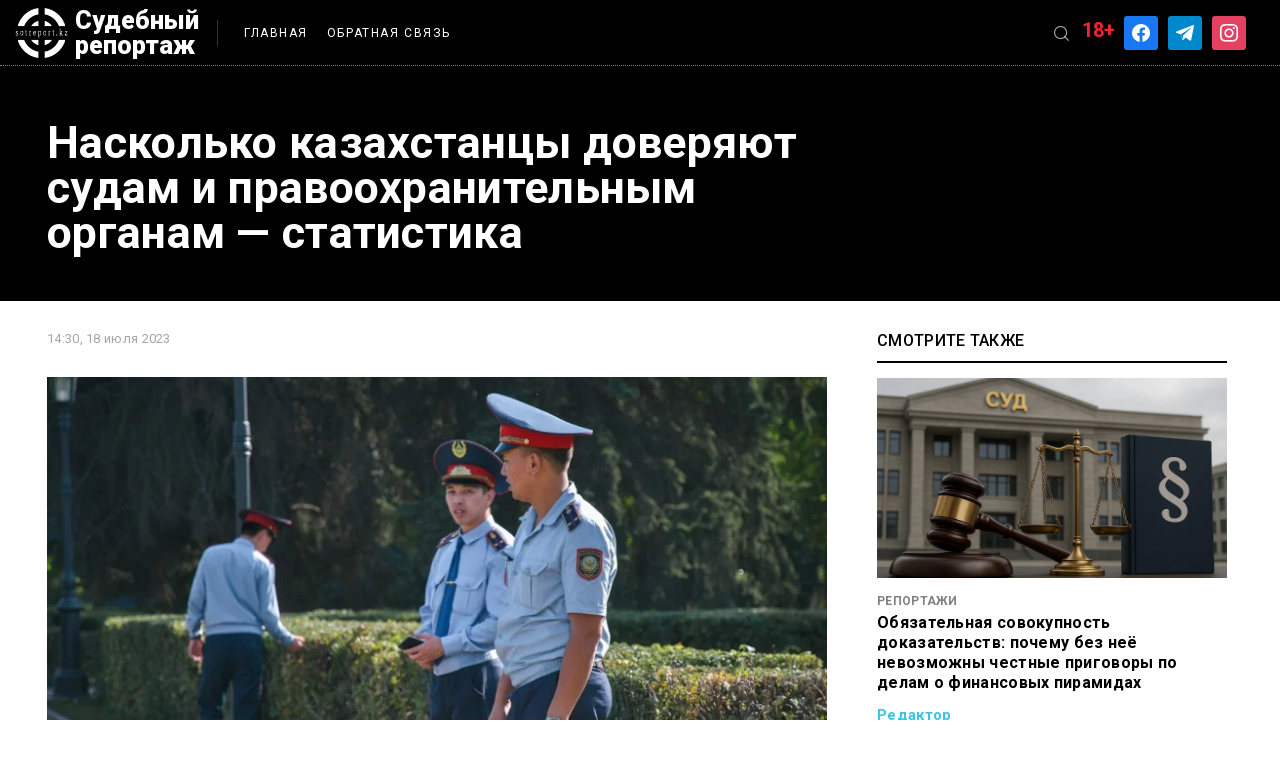

--- FILE ---
content_type: text/html; charset=UTF-8
request_url: https://sotreport.kz/report/naskolko-kazahstantsy-doveryayut-sudam-i-pravoohranitelnym-organam-statistika/
body_size: 15013
content:
<!doctype html>
<html dir="ltr" lang="ru-RU" prefix="og: https://ogp.me/ns#">
<head>
	<meta charset="UTF-8">
	<meta name="viewport" content="width=device-width, initial-scale=1">
	<meta name="yandex-verification" content="8b5d371b9818118f" />
	<link rel="profile" href="https://gmpg.org/xfn/11">
	<link rel="stylesheet" href="https://unpkg.com/swiper/swiper-bundle.min.css" />
	
	<script src="https://code.jquery.com/jquery-3.6.0.js"
  	integrity="sha256-H+K7U5CnXl1h5ywQfKtSj8PCmoN9aaq30gDh27Xc0jk="
  	crossorigin="anonymous"></script>
	

	<!-- Yandex.Metrika counter -->
	<script type="text/javascript" >
	   (function(m,e,t,r,i,k,a){m[i]=m[i]||function(){(m[i].a=m[i].a||[]).push(arguments)};
	   m[i].l=1*new Date();k=e.createElement(t),a=e.getElementsByTagName(t)[0],k.async=1,k.src=r,a.parentNode.insertBefore(k,a)})
	   (window, document, "script", "https://mc.yandex.ru/metrika/tag.js", "ym");

	   ym(81318001, "init", {
			clickmap:true,
			trackLinks:true,
			accurateTrackBounce:true,
			webvisor:true
	   });
	</script>
	<noscript><div><img src="https://mc.yandex.ru/watch/81318001" style="position:absolute; left:-9999px;" alt="" /></div></noscript>
	<!-- /Yandex.Metrika counter -->
	
	<!-- Global site tag (gtag.js) - Google Analytics -->
	<script async src="https://www.googletagmanager.com/gtag/js?id=G-L9QM82MBSL"></script>
	<script>
	  window.dataLayer = window.dataLayer || [];
	  function gtag(){dataLayer.push(arguments);}
	  gtag('js', new Date());

	  gtag('config', 'G-L9QM82MBSL');
	</script>
	<title>Насколько казахстанцы доверяют судам и правоохранительным органам — статистика - Судебный репортаж</title>
	<style>img:is([sizes="auto" i], [sizes^="auto," i]) { contain-intrinsic-size: 3000px 1500px }</style>
	
		<!-- All in One SEO 4.7.9.1 - aioseo.com -->
	<meta name="description" content="Бюро национальной статистики опубликовало результаты исследования уровня доверия казахстанцев к правоохранительным органам и судебной системе, передает Sotreport.kz со ссылкой на Tengrinews.kz. Исследование проводилось в апреле-мае 2023 года во всех регионах республики, как в городской, так и в сельской местности. Граждан разделили на пять категорий: доверяющие, частично доверяющие, скорее не доверяющие, не доверяющие и затруднившиеся ответить. Больше всего" />
	<meta name="robots" content="max-image-preview:large" />
	<meta name="author" content="Редактор"/>
	<link rel="canonical" href="https://sotreport.kz/report/naskolko-kazahstantsy-doveryayut-sudam-i-pravoohranitelnym-organam-statistika/" />
	<meta name="generator" content="All in One SEO (AIOSEO) 4.7.9.1" />
		<meta property="og:locale" content="ru_RU" />
		<meta property="og:site_name" content="Судебный репортаж -" />
		<meta property="og:type" content="article" />
		<meta property="og:title" content="Насколько казахстанцы доверяют судам и правоохранительным органам — статистика - Судебный репортаж" />
		<meta property="og:description" content="Бюро национальной статистики опубликовало результаты исследования уровня доверия казахстанцев к правоохранительным органам и судебной системе, передает Sotreport.kz со ссылкой на Tengrinews.kz. Исследование проводилось в апреле-мае 2023 года во всех регионах республики, как в городской, так и в сельской местности. Граждан разделили на пять категорий: доверяющие, частично доверяющие, скорее не доверяющие, не доверяющие и затруднившиеся ответить. Больше всего" />
		<meta property="og:url" content="https://sotreport.kz/report/naskolko-kazahstantsy-doveryayut-sudam-i-pravoohranitelnym-organam-statistika/" />
		<meta property="article:published_time" content="2023-07-18T08:30:00+00:00" />
		<meta property="article:modified_time" content="2023-07-18T10:48:20+00:00" />
		<meta name="twitter:card" content="summary_large_image" />
		<meta name="twitter:title" content="Насколько казахстанцы доверяют судам и правоохранительным органам — статистика - Судебный репортаж" />
		<meta name="twitter:description" content="Бюро национальной статистики опубликовало результаты исследования уровня доверия казахстанцев к правоохранительным органам и судебной системе, передает Sotreport.kz со ссылкой на Tengrinews.kz. Исследование проводилось в апреле-мае 2023 года во всех регионах республики, как в городской, так и в сельской местности. Граждан разделили на пять категорий: доверяющие, частично доверяющие, скорее не доверяющие, не доверяющие и затруднившиеся ответить. Больше всего" />
		<script type="application/ld+json" class="aioseo-schema">
			{"@context":"https:\/\/schema.org","@graph":[{"@type":"BlogPosting","@id":"https:\/\/sotreport.kz\/report\/naskolko-kazahstantsy-doveryayut-sudam-i-pravoohranitelnym-organam-statistika\/#blogposting","name":"\u041d\u0430\u0441\u043a\u043e\u043b\u044c\u043a\u043e \u043a\u0430\u0437\u0430\u0445\u0441\u0442\u0430\u043d\u0446\u044b \u0434\u043e\u0432\u0435\u0440\u044f\u044e\u0442 \u0441\u0443\u0434\u0430\u043c \u0438 \u043f\u0440\u0430\u0432\u043e\u043e\u0445\u0440\u0430\u043d\u0438\u0442\u0435\u043b\u044c\u043d\u044b\u043c \u043e\u0440\u0433\u0430\u043d\u0430\u043c \u2014 \u0441\u0442\u0430\u0442\u0438\u0441\u0442\u0438\u043a\u0430 - \u0421\u0443\u0434\u0435\u0431\u043d\u044b\u0439 \u0440\u0435\u043f\u043e\u0440\u0442\u0430\u0436","headline":"\u041d\u0430\u0441\u043a\u043e\u043b\u044c\u043a\u043e \u043a\u0430\u0437\u0430\u0445\u0441\u0442\u0430\u043d\u0446\u044b \u0434\u043e\u0432\u0435\u0440\u044f\u044e\u0442 \u0441\u0443\u0434\u0430\u043c \u0438 \u043f\u0440\u0430\u0432\u043e\u043e\u0445\u0440\u0430\u043d\u0438\u0442\u0435\u043b\u044c\u043d\u044b\u043c \u043e\u0440\u0433\u0430\u043d\u0430\u043c &#8212; \u0441\u0442\u0430\u0442\u0438\u0441\u0442\u0438\u043a\u0430","author":{"@id":"https:\/\/sotreport.kz\/author\/kira_redaktor\/#author"},"publisher":{"@id":"https:\/\/sotreport.kz\/#organization"},"image":{"@type":"ImageObject","url":"https:\/\/i0.wp.com\/sotreport.kz\/wp-content\/uploads\/2023\/07\/photo_437707.jpeg?fit=800%2C450&ssl=1","width":800,"height":450},"datePublished":"2023-07-18T14:30:00+05:00","dateModified":"2023-07-18T16:48:20+05:00","inLanguage":"ru-RU","mainEntityOfPage":{"@id":"https:\/\/sotreport.kz\/report\/naskolko-kazahstantsy-doveryayut-sudam-i-pravoohranitelnym-organam-statistika\/#webpage"},"isPartOf":{"@id":"https:\/\/sotreport.kz\/report\/naskolko-kazahstantsy-doveryayut-sudam-i-pravoohranitelnym-organam-statistika\/#webpage"},"articleSection":"\u0420\u0435\u043f\u043e\u0440\u0442\u0430\u0436\u0438"},{"@type":"BreadcrumbList","@id":"https:\/\/sotreport.kz\/report\/naskolko-kazahstantsy-doveryayut-sudam-i-pravoohranitelnym-organam-statistika\/#breadcrumblist","itemListElement":[{"@type":"ListItem","@id":"https:\/\/sotreport.kz\/#listItem","position":1,"name":"\u0413\u043b\u0430\u0432\u043d\u0430\u044f \u0441\u0442\u0440\u0430\u043d\u0438\u0446\u0430","item":"https:\/\/sotreport.kz\/","nextItem":{"@type":"ListItem","@id":"https:\/\/sotreport.kz\/category\/report\/#listItem","name":"\u0420\u0435\u043f\u043e\u0440\u0442\u0430\u0436\u0438"}},{"@type":"ListItem","@id":"https:\/\/sotreport.kz\/category\/report\/#listItem","position":2,"name":"\u0420\u0435\u043f\u043e\u0440\u0442\u0430\u0436\u0438","item":"https:\/\/sotreport.kz\/category\/report\/","nextItem":{"@type":"ListItem","@id":"https:\/\/sotreport.kz\/report\/naskolko-kazahstantsy-doveryayut-sudam-i-pravoohranitelnym-organam-statistika\/#listItem","name":"\u041d\u0430\u0441\u043a\u043e\u043b\u044c\u043a\u043e \u043a\u0430\u0437\u0430\u0445\u0441\u0442\u0430\u043d\u0446\u044b \u0434\u043e\u0432\u0435\u0440\u044f\u044e\u0442 \u0441\u0443\u0434\u0430\u043c \u0438 \u043f\u0440\u0430\u0432\u043e\u043e\u0445\u0440\u0430\u043d\u0438\u0442\u0435\u043b\u044c\u043d\u044b\u043c \u043e\u0440\u0433\u0430\u043d\u0430\u043c - \u0441\u0442\u0430\u0442\u0438\u0441\u0442\u0438\u043a\u0430"},"previousItem":{"@type":"ListItem","@id":"https:\/\/sotreport.kz\/#listItem","name":"\u0413\u043b\u0430\u0432\u043d\u0430\u044f \u0441\u0442\u0440\u0430\u043d\u0438\u0446\u0430"}},{"@type":"ListItem","@id":"https:\/\/sotreport.kz\/report\/naskolko-kazahstantsy-doveryayut-sudam-i-pravoohranitelnym-organam-statistika\/#listItem","position":3,"name":"\u041d\u0430\u0441\u043a\u043e\u043b\u044c\u043a\u043e \u043a\u0430\u0437\u0430\u0445\u0441\u0442\u0430\u043d\u0446\u044b \u0434\u043e\u0432\u0435\u0440\u044f\u044e\u0442 \u0441\u0443\u0434\u0430\u043c \u0438 \u043f\u0440\u0430\u0432\u043e\u043e\u0445\u0440\u0430\u043d\u0438\u0442\u0435\u043b\u044c\u043d\u044b\u043c \u043e\u0440\u0433\u0430\u043d\u0430\u043c - \u0441\u0442\u0430\u0442\u0438\u0441\u0442\u0438\u043a\u0430","previousItem":{"@type":"ListItem","@id":"https:\/\/sotreport.kz\/category\/report\/#listItem","name":"\u0420\u0435\u043f\u043e\u0440\u0442\u0430\u0436\u0438"}}]},{"@type":"Organization","@id":"https:\/\/sotreport.kz\/#organization","name":"\u0421\u0443\u0434\u0435\u0431\u043d\u044b\u0439 \u0440\u0435\u043f\u043e\u0440\u0442\u0430\u0436","url":"https:\/\/sotreport.kz\/"},{"@type":"Person","@id":"https:\/\/sotreport.kz\/author\/kira_redaktor\/#author","url":"https:\/\/sotreport.kz\/author\/kira_redaktor\/","name":"\u0420\u0435\u0434\u0430\u043a\u0442\u043e\u0440","image":{"@type":"ImageObject","@id":"https:\/\/sotreport.kz\/report\/naskolko-kazahstantsy-doveryayut-sudam-i-pravoohranitelnym-organam-statistika\/#authorImage","url":"https:\/\/secure.gravatar.com\/avatar\/7e92cc674c371a1743befa203e4c55d2?s=96&d=mm&r=g","width":96,"height":96,"caption":"\u0420\u0435\u0434\u0430\u043a\u0442\u043e\u0440"}},{"@type":"WebPage","@id":"https:\/\/sotreport.kz\/report\/naskolko-kazahstantsy-doveryayut-sudam-i-pravoohranitelnym-organam-statistika\/#webpage","url":"https:\/\/sotreport.kz\/report\/naskolko-kazahstantsy-doveryayut-sudam-i-pravoohranitelnym-organam-statistika\/","name":"\u041d\u0430\u0441\u043a\u043e\u043b\u044c\u043a\u043e \u043a\u0430\u0437\u0430\u0445\u0441\u0442\u0430\u043d\u0446\u044b \u0434\u043e\u0432\u0435\u0440\u044f\u044e\u0442 \u0441\u0443\u0434\u0430\u043c \u0438 \u043f\u0440\u0430\u0432\u043e\u043e\u0445\u0440\u0430\u043d\u0438\u0442\u0435\u043b\u044c\u043d\u044b\u043c \u043e\u0440\u0433\u0430\u043d\u0430\u043c \u2014 \u0441\u0442\u0430\u0442\u0438\u0441\u0442\u0438\u043a\u0430 - \u0421\u0443\u0434\u0435\u0431\u043d\u044b\u0439 \u0440\u0435\u043f\u043e\u0440\u0442\u0430\u0436","description":"\u0411\u044e\u0440\u043e \u043d\u0430\u0446\u0438\u043e\u043d\u0430\u043b\u044c\u043d\u043e\u0439 \u0441\u0442\u0430\u0442\u0438\u0441\u0442\u0438\u043a\u0438 \u043e\u043f\u0443\u0431\u043b\u0438\u043a\u043e\u0432\u0430\u043b\u043e \u0440\u0435\u0437\u0443\u043b\u044c\u0442\u0430\u0442\u044b \u0438\u0441\u0441\u043b\u0435\u0434\u043e\u0432\u0430\u043d\u0438\u044f \u0443\u0440\u043e\u0432\u043d\u044f \u0434\u043e\u0432\u0435\u0440\u0438\u044f \u043a\u0430\u0437\u0430\u0445\u0441\u0442\u0430\u043d\u0446\u0435\u0432 \u043a \u043f\u0440\u0430\u0432\u043e\u043e\u0445\u0440\u0430\u043d\u0438\u0442\u0435\u043b\u044c\u043d\u044b\u043c \u043e\u0440\u0433\u0430\u043d\u0430\u043c \u0438 \u0441\u0443\u0434\u0435\u0431\u043d\u043e\u0439 \u0441\u0438\u0441\u0442\u0435\u043c\u0435, \u043f\u0435\u0440\u0435\u0434\u0430\u0435\u0442 Sotreport.kz \u0441\u043e \u0441\u0441\u044b\u043b\u043a\u043e\u0439 \u043d\u0430 Tengrinews.kz. \u0418\u0441\u0441\u043b\u0435\u0434\u043e\u0432\u0430\u043d\u0438\u0435 \u043f\u0440\u043e\u0432\u043e\u0434\u0438\u043b\u043e\u0441\u044c \u0432 \u0430\u043f\u0440\u0435\u043b\u0435-\u043c\u0430\u0435 2023 \u0433\u043e\u0434\u0430 \u0432\u043e \u0432\u0441\u0435\u0445 \u0440\u0435\u0433\u0438\u043e\u043d\u0430\u0445 \u0440\u0435\u0441\u043f\u0443\u0431\u043b\u0438\u043a\u0438, \u043a\u0430\u043a \u0432 \u0433\u043e\u0440\u043e\u0434\u0441\u043a\u043e\u0439, \u0442\u0430\u043a \u0438 \u0432 \u0441\u0435\u043b\u044c\u0441\u043a\u043e\u0439 \u043c\u0435\u0441\u0442\u043d\u043e\u0441\u0442\u0438. \u0413\u0440\u0430\u0436\u0434\u0430\u043d \u0440\u0430\u0437\u0434\u0435\u043b\u0438\u043b\u0438 \u043d\u0430 \u043f\u044f\u0442\u044c \u043a\u0430\u0442\u0435\u0433\u043e\u0440\u0438\u0439: \u0434\u043e\u0432\u0435\u0440\u044f\u044e\u0449\u0438\u0435, \u0447\u0430\u0441\u0442\u0438\u0447\u043d\u043e \u0434\u043e\u0432\u0435\u0440\u044f\u044e\u0449\u0438\u0435, \u0441\u043a\u043e\u0440\u0435\u0435 \u043d\u0435 \u0434\u043e\u0432\u0435\u0440\u044f\u044e\u0449\u0438\u0435, \u043d\u0435 \u0434\u043e\u0432\u0435\u0440\u044f\u044e\u0449\u0438\u0435 \u0438 \u0437\u0430\u0442\u0440\u0443\u0434\u043d\u0438\u0432\u0448\u0438\u0435\u0441\u044f \u043e\u0442\u0432\u0435\u0442\u0438\u0442\u044c. \u0411\u043e\u043b\u044c\u0448\u0435 \u0432\u0441\u0435\u0433\u043e","inLanguage":"ru-RU","isPartOf":{"@id":"https:\/\/sotreport.kz\/#website"},"breadcrumb":{"@id":"https:\/\/sotreport.kz\/report\/naskolko-kazahstantsy-doveryayut-sudam-i-pravoohranitelnym-organam-statistika\/#breadcrumblist"},"author":{"@id":"https:\/\/sotreport.kz\/author\/kira_redaktor\/#author"},"creator":{"@id":"https:\/\/sotreport.kz\/author\/kira_redaktor\/#author"},"image":{"@type":"ImageObject","url":"https:\/\/i0.wp.com\/sotreport.kz\/wp-content\/uploads\/2023\/07\/photo_437707.jpeg?fit=800%2C450&ssl=1","@id":"https:\/\/sotreport.kz\/report\/naskolko-kazahstantsy-doveryayut-sudam-i-pravoohranitelnym-organam-statistika\/#mainImage","width":800,"height":450},"primaryImageOfPage":{"@id":"https:\/\/sotreport.kz\/report\/naskolko-kazahstantsy-doveryayut-sudam-i-pravoohranitelnym-organam-statistika\/#mainImage"},"datePublished":"2023-07-18T14:30:00+05:00","dateModified":"2023-07-18T16:48:20+05:00"},{"@type":"WebSite","@id":"https:\/\/sotreport.kz\/#website","url":"https:\/\/sotreport.kz\/","name":"\u0421\u0443\u0434\u0435\u0431\u043d\u044b\u0439 \u0440\u0435\u043f\u043e\u0440\u0442\u0430\u0436","inLanguage":"ru-RU","publisher":{"@id":"https:\/\/sotreport.kz\/#organization"}}]}
		</script>
		<!-- All in One SEO -->

<link rel='dns-prefetch' href='//stats.wp.com' />
<link rel='preconnect' href='//i0.wp.com' />
<link rel='preconnect' href='//c0.wp.com' />
<link rel="alternate" type="application/rss+xml" title="Судебный репортаж &raquo; Лента" href="https://sotreport.kz/feed/" />
		<!-- This site uses the Google Analytics by MonsterInsights plugin v9.3.0 - Using Analytics tracking - https://www.monsterinsights.com/ -->
							<script src="//www.googletagmanager.com/gtag/js?id=G-L9QM82MBSL"  data-cfasync="false" data-wpfc-render="false" async></script>
			<script data-cfasync="false" data-wpfc-render="false">
				var mi_version = '9.3.0';
				var mi_track_user = true;
				var mi_no_track_reason = '';
								var MonsterInsightsDefaultLocations = {"page_location":"https:\/\/sotreport.kz\/report\/naskolko-kazahstantsy-doveryayut-sudam-i-pravoohranitelnym-organam-statistika\/"};
				if ( typeof MonsterInsightsPrivacyGuardFilter === 'function' ) {
					var MonsterInsightsLocations = (typeof MonsterInsightsExcludeQuery === 'object') ? MonsterInsightsPrivacyGuardFilter( MonsterInsightsExcludeQuery ) : MonsterInsightsPrivacyGuardFilter( MonsterInsightsDefaultLocations );
				} else {
					var MonsterInsightsLocations = (typeof MonsterInsightsExcludeQuery === 'object') ? MonsterInsightsExcludeQuery : MonsterInsightsDefaultLocations;
				}

								var disableStrs = [
										'ga-disable-G-L9QM82MBSL',
									];

				/* Function to detect opted out users */
				function __gtagTrackerIsOptedOut() {
					for (var index = 0; index < disableStrs.length; index++) {
						if (document.cookie.indexOf(disableStrs[index] + '=true') > -1) {
							return true;
						}
					}

					return false;
				}

				/* Disable tracking if the opt-out cookie exists. */
				if (__gtagTrackerIsOptedOut()) {
					for (var index = 0; index < disableStrs.length; index++) {
						window[disableStrs[index]] = true;
					}
				}

				/* Opt-out function */
				function __gtagTrackerOptout() {
					for (var index = 0; index < disableStrs.length; index++) {
						document.cookie = disableStrs[index] + '=true; expires=Thu, 31 Dec 2099 23:59:59 UTC; path=/';
						window[disableStrs[index]] = true;
					}
				}

				if ('undefined' === typeof gaOptout) {
					function gaOptout() {
						__gtagTrackerOptout();
					}
				}
								window.dataLayer = window.dataLayer || [];

				window.MonsterInsightsDualTracker = {
					helpers: {},
					trackers: {},
				};
				if (mi_track_user) {
					function __gtagDataLayer() {
						dataLayer.push(arguments);
					}

					function __gtagTracker(type, name, parameters) {
						if (!parameters) {
							parameters = {};
						}

						if (parameters.send_to) {
							__gtagDataLayer.apply(null, arguments);
							return;
						}

						if (type === 'event') {
														parameters.send_to = monsterinsights_frontend.v4_id;
							var hookName = name;
							if (typeof parameters['event_category'] !== 'undefined') {
								hookName = parameters['event_category'] + ':' + name;
							}

							if (typeof MonsterInsightsDualTracker.trackers[hookName] !== 'undefined') {
								MonsterInsightsDualTracker.trackers[hookName](parameters);
							} else {
								__gtagDataLayer('event', name, parameters);
							}
							
						} else {
							__gtagDataLayer.apply(null, arguments);
						}
					}

					__gtagTracker('js', new Date());
					__gtagTracker('set', {
						'developer_id.dZGIzZG': true,
											});
					if ( MonsterInsightsLocations.page_location ) {
						__gtagTracker('set', MonsterInsightsLocations);
					}
										__gtagTracker('config', 'G-L9QM82MBSL', {"forceSSL":"true","link_attribution":"true"} );
															window.gtag = __gtagTracker;										(function () {
						/* https://developers.google.com/analytics/devguides/collection/analyticsjs/ */
						/* ga and __gaTracker compatibility shim. */
						var noopfn = function () {
							return null;
						};
						var newtracker = function () {
							return new Tracker();
						};
						var Tracker = function () {
							return null;
						};
						var p = Tracker.prototype;
						p.get = noopfn;
						p.set = noopfn;
						p.send = function () {
							var args = Array.prototype.slice.call(arguments);
							args.unshift('send');
							__gaTracker.apply(null, args);
						};
						var __gaTracker = function () {
							var len = arguments.length;
							if (len === 0) {
								return;
							}
							var f = arguments[len - 1];
							if (typeof f !== 'object' || f === null || typeof f.hitCallback !== 'function') {
								if ('send' === arguments[0]) {
									var hitConverted, hitObject = false, action;
									if ('event' === arguments[1]) {
										if ('undefined' !== typeof arguments[3]) {
											hitObject = {
												'eventAction': arguments[3],
												'eventCategory': arguments[2],
												'eventLabel': arguments[4],
												'value': arguments[5] ? arguments[5] : 1,
											}
										}
									}
									if ('pageview' === arguments[1]) {
										if ('undefined' !== typeof arguments[2]) {
											hitObject = {
												'eventAction': 'page_view',
												'page_path': arguments[2],
											}
										}
									}
									if (typeof arguments[2] === 'object') {
										hitObject = arguments[2];
									}
									if (typeof arguments[5] === 'object') {
										Object.assign(hitObject, arguments[5]);
									}
									if ('undefined' !== typeof arguments[1].hitType) {
										hitObject = arguments[1];
										if ('pageview' === hitObject.hitType) {
											hitObject.eventAction = 'page_view';
										}
									}
									if (hitObject) {
										action = 'timing' === arguments[1].hitType ? 'timing_complete' : hitObject.eventAction;
										hitConverted = mapArgs(hitObject);
										__gtagTracker('event', action, hitConverted);
									}
								}
								return;
							}

							function mapArgs(args) {
								var arg, hit = {};
								var gaMap = {
									'eventCategory': 'event_category',
									'eventAction': 'event_action',
									'eventLabel': 'event_label',
									'eventValue': 'event_value',
									'nonInteraction': 'non_interaction',
									'timingCategory': 'event_category',
									'timingVar': 'name',
									'timingValue': 'value',
									'timingLabel': 'event_label',
									'page': 'page_path',
									'location': 'page_location',
									'title': 'page_title',
									'referrer' : 'page_referrer',
								};
								for (arg in args) {
																		if (!(!args.hasOwnProperty(arg) || !gaMap.hasOwnProperty(arg))) {
										hit[gaMap[arg]] = args[arg];
									} else {
										hit[arg] = args[arg];
									}
								}
								return hit;
							}

							try {
								f.hitCallback();
							} catch (ex) {
							}
						};
						__gaTracker.create = newtracker;
						__gaTracker.getByName = newtracker;
						__gaTracker.getAll = function () {
							return [];
						};
						__gaTracker.remove = noopfn;
						__gaTracker.loaded = true;
						window['__gaTracker'] = __gaTracker;
					})();
									} else {
										console.log("");
					(function () {
						function __gtagTracker() {
							return null;
						}

						window['__gtagTracker'] = __gtagTracker;
						window['gtag'] = __gtagTracker;
					})();
									}
			</script>
				<!-- / Google Analytics by MonsterInsights -->
		<script>
window._wpemojiSettings = {"baseUrl":"https:\/\/s.w.org\/images\/core\/emoji\/15.0.3\/72x72\/","ext":".png","svgUrl":"https:\/\/s.w.org\/images\/core\/emoji\/15.0.3\/svg\/","svgExt":".svg","source":{"concatemoji":"https:\/\/sotreport.kz\/wp-includes\/js\/wp-emoji-release.min.js?ver=6.7.4"}};
/*! This file is auto-generated */
!function(i,n){var o,s,e;function c(e){try{var t={supportTests:e,timestamp:(new Date).valueOf()};sessionStorage.setItem(o,JSON.stringify(t))}catch(e){}}function p(e,t,n){e.clearRect(0,0,e.canvas.width,e.canvas.height),e.fillText(t,0,0);var t=new Uint32Array(e.getImageData(0,0,e.canvas.width,e.canvas.height).data),r=(e.clearRect(0,0,e.canvas.width,e.canvas.height),e.fillText(n,0,0),new Uint32Array(e.getImageData(0,0,e.canvas.width,e.canvas.height).data));return t.every(function(e,t){return e===r[t]})}function u(e,t,n){switch(t){case"flag":return n(e,"\ud83c\udff3\ufe0f\u200d\u26a7\ufe0f","\ud83c\udff3\ufe0f\u200b\u26a7\ufe0f")?!1:!n(e,"\ud83c\uddfa\ud83c\uddf3","\ud83c\uddfa\u200b\ud83c\uddf3")&&!n(e,"\ud83c\udff4\udb40\udc67\udb40\udc62\udb40\udc65\udb40\udc6e\udb40\udc67\udb40\udc7f","\ud83c\udff4\u200b\udb40\udc67\u200b\udb40\udc62\u200b\udb40\udc65\u200b\udb40\udc6e\u200b\udb40\udc67\u200b\udb40\udc7f");case"emoji":return!n(e,"\ud83d\udc26\u200d\u2b1b","\ud83d\udc26\u200b\u2b1b")}return!1}function f(e,t,n){var r="undefined"!=typeof WorkerGlobalScope&&self instanceof WorkerGlobalScope?new OffscreenCanvas(300,150):i.createElement("canvas"),a=r.getContext("2d",{willReadFrequently:!0}),o=(a.textBaseline="top",a.font="600 32px Arial",{});return e.forEach(function(e){o[e]=t(a,e,n)}),o}function t(e){var t=i.createElement("script");t.src=e,t.defer=!0,i.head.appendChild(t)}"undefined"!=typeof Promise&&(o="wpEmojiSettingsSupports",s=["flag","emoji"],n.supports={everything:!0,everythingExceptFlag:!0},e=new Promise(function(e){i.addEventListener("DOMContentLoaded",e,{once:!0})}),new Promise(function(t){var n=function(){try{var e=JSON.parse(sessionStorage.getItem(o));if("object"==typeof e&&"number"==typeof e.timestamp&&(new Date).valueOf()<e.timestamp+604800&&"object"==typeof e.supportTests)return e.supportTests}catch(e){}return null}();if(!n){if("undefined"!=typeof Worker&&"undefined"!=typeof OffscreenCanvas&&"undefined"!=typeof URL&&URL.createObjectURL&&"undefined"!=typeof Blob)try{var e="postMessage("+f.toString()+"("+[JSON.stringify(s),u.toString(),p.toString()].join(",")+"));",r=new Blob([e],{type:"text/javascript"}),a=new Worker(URL.createObjectURL(r),{name:"wpTestEmojiSupports"});return void(a.onmessage=function(e){c(n=e.data),a.terminate(),t(n)})}catch(e){}c(n=f(s,u,p))}t(n)}).then(function(e){for(var t in e)n.supports[t]=e[t],n.supports.everything=n.supports.everything&&n.supports[t],"flag"!==t&&(n.supports.everythingExceptFlag=n.supports.everythingExceptFlag&&n.supports[t]);n.supports.everythingExceptFlag=n.supports.everythingExceptFlag&&!n.supports.flag,n.DOMReady=!1,n.readyCallback=function(){n.DOMReady=!0}}).then(function(){return e}).then(function(){var e;n.supports.everything||(n.readyCallback(),(e=n.source||{}).concatemoji?t(e.concatemoji):e.wpemoji&&e.twemoji&&(t(e.twemoji),t(e.wpemoji)))}))}((window,document),window._wpemojiSettings);
</script>
<style id='wp-emoji-styles-inline-css'>

	img.wp-smiley, img.emoji {
		display: inline !important;
		border: none !important;
		box-shadow: none !important;
		height: 1em !important;
		width: 1em !important;
		margin: 0 0.07em !important;
		vertical-align: -0.1em !important;
		background: none !important;
		padding: 0 !important;
	}
</style>
<link rel='stylesheet' id='wp-block-library-css' href='https://c0.wp.com/c/6.7.4/wp-includes/css/dist/block-library/style.min.css' media='all' />
<link rel='stylesheet' id='wpzoom-social-icons-block-style-css' href='https://sotreport.kz/wp-content/plugins/social-icons-widget-by-wpzoom/block/dist/style-wpzoom-social-icons.css?ver=4.3.4' media='all' />
<link rel='stylesheet' id='mediaelement-css' href='https://c0.wp.com/c/6.7.4/wp-includes/js/mediaelement/mediaelementplayer-legacy.min.css' media='all' />
<link rel='stylesheet' id='wp-mediaelement-css' href='https://c0.wp.com/c/6.7.4/wp-includes/js/mediaelement/wp-mediaelement.min.css' media='all' />
<style id='jetpack-sharing-buttons-style-inline-css'>
.jetpack-sharing-buttons__services-list{display:flex;flex-direction:row;flex-wrap:wrap;gap:0;list-style-type:none;margin:5px;padding:0}.jetpack-sharing-buttons__services-list.has-small-icon-size{font-size:12px}.jetpack-sharing-buttons__services-list.has-normal-icon-size{font-size:16px}.jetpack-sharing-buttons__services-list.has-large-icon-size{font-size:24px}.jetpack-sharing-buttons__services-list.has-huge-icon-size{font-size:36px}@media print{.jetpack-sharing-buttons__services-list{display:none!important}}.editor-styles-wrapper .wp-block-jetpack-sharing-buttons{gap:0;padding-inline-start:0}ul.jetpack-sharing-buttons__services-list.has-background{padding:1.25em 2.375em}
</style>
<style id='classic-theme-styles-inline-css'>
/*! This file is auto-generated */
.wp-block-button__link{color:#fff;background-color:#32373c;border-radius:9999px;box-shadow:none;text-decoration:none;padding:calc(.667em + 2px) calc(1.333em + 2px);font-size:1.125em}.wp-block-file__button{background:#32373c;color:#fff;text-decoration:none}
</style>
<style id='global-styles-inline-css'>
:root{--wp--preset--aspect-ratio--square: 1;--wp--preset--aspect-ratio--4-3: 4/3;--wp--preset--aspect-ratio--3-4: 3/4;--wp--preset--aspect-ratio--3-2: 3/2;--wp--preset--aspect-ratio--2-3: 2/3;--wp--preset--aspect-ratio--16-9: 16/9;--wp--preset--aspect-ratio--9-16: 9/16;--wp--preset--color--black: #000000;--wp--preset--color--cyan-bluish-gray: #abb8c3;--wp--preset--color--white: #ffffff;--wp--preset--color--pale-pink: #f78da7;--wp--preset--color--vivid-red: #cf2e2e;--wp--preset--color--luminous-vivid-orange: #ff6900;--wp--preset--color--luminous-vivid-amber: #fcb900;--wp--preset--color--light-green-cyan: #7bdcb5;--wp--preset--color--vivid-green-cyan: #00d084;--wp--preset--color--pale-cyan-blue: #8ed1fc;--wp--preset--color--vivid-cyan-blue: #0693e3;--wp--preset--color--vivid-purple: #9b51e0;--wp--preset--gradient--vivid-cyan-blue-to-vivid-purple: linear-gradient(135deg,rgba(6,147,227,1) 0%,rgb(155,81,224) 100%);--wp--preset--gradient--light-green-cyan-to-vivid-green-cyan: linear-gradient(135deg,rgb(122,220,180) 0%,rgb(0,208,130) 100%);--wp--preset--gradient--luminous-vivid-amber-to-luminous-vivid-orange: linear-gradient(135deg,rgba(252,185,0,1) 0%,rgba(255,105,0,1) 100%);--wp--preset--gradient--luminous-vivid-orange-to-vivid-red: linear-gradient(135deg,rgba(255,105,0,1) 0%,rgb(207,46,46) 100%);--wp--preset--gradient--very-light-gray-to-cyan-bluish-gray: linear-gradient(135deg,rgb(238,238,238) 0%,rgb(169,184,195) 100%);--wp--preset--gradient--cool-to-warm-spectrum: linear-gradient(135deg,rgb(74,234,220) 0%,rgb(151,120,209) 20%,rgb(207,42,186) 40%,rgb(238,44,130) 60%,rgb(251,105,98) 80%,rgb(254,248,76) 100%);--wp--preset--gradient--blush-light-purple: linear-gradient(135deg,rgb(255,206,236) 0%,rgb(152,150,240) 100%);--wp--preset--gradient--blush-bordeaux: linear-gradient(135deg,rgb(254,205,165) 0%,rgb(254,45,45) 50%,rgb(107,0,62) 100%);--wp--preset--gradient--luminous-dusk: linear-gradient(135deg,rgb(255,203,112) 0%,rgb(199,81,192) 50%,rgb(65,88,208) 100%);--wp--preset--gradient--pale-ocean: linear-gradient(135deg,rgb(255,245,203) 0%,rgb(182,227,212) 50%,rgb(51,167,181) 100%);--wp--preset--gradient--electric-grass: linear-gradient(135deg,rgb(202,248,128) 0%,rgb(113,206,126) 100%);--wp--preset--gradient--midnight: linear-gradient(135deg,rgb(2,3,129) 0%,rgb(40,116,252) 100%);--wp--preset--font-size--small: 13px;--wp--preset--font-size--medium: 20px;--wp--preset--font-size--large: 36px;--wp--preset--font-size--x-large: 42px;--wp--preset--spacing--20: 0.44rem;--wp--preset--spacing--30: 0.67rem;--wp--preset--spacing--40: 1rem;--wp--preset--spacing--50: 1.5rem;--wp--preset--spacing--60: 2.25rem;--wp--preset--spacing--70: 3.38rem;--wp--preset--spacing--80: 5.06rem;--wp--preset--shadow--natural: 6px 6px 9px rgba(0, 0, 0, 0.2);--wp--preset--shadow--deep: 12px 12px 50px rgba(0, 0, 0, 0.4);--wp--preset--shadow--sharp: 6px 6px 0px rgba(0, 0, 0, 0.2);--wp--preset--shadow--outlined: 6px 6px 0px -3px rgba(255, 255, 255, 1), 6px 6px rgba(0, 0, 0, 1);--wp--preset--shadow--crisp: 6px 6px 0px rgba(0, 0, 0, 1);}:where(.is-layout-flex){gap: 0.5em;}:where(.is-layout-grid){gap: 0.5em;}body .is-layout-flex{display: flex;}.is-layout-flex{flex-wrap: wrap;align-items: center;}.is-layout-flex > :is(*, div){margin: 0;}body .is-layout-grid{display: grid;}.is-layout-grid > :is(*, div){margin: 0;}:where(.wp-block-columns.is-layout-flex){gap: 2em;}:where(.wp-block-columns.is-layout-grid){gap: 2em;}:where(.wp-block-post-template.is-layout-flex){gap: 1.25em;}:where(.wp-block-post-template.is-layout-grid){gap: 1.25em;}.has-black-color{color: var(--wp--preset--color--black) !important;}.has-cyan-bluish-gray-color{color: var(--wp--preset--color--cyan-bluish-gray) !important;}.has-white-color{color: var(--wp--preset--color--white) !important;}.has-pale-pink-color{color: var(--wp--preset--color--pale-pink) !important;}.has-vivid-red-color{color: var(--wp--preset--color--vivid-red) !important;}.has-luminous-vivid-orange-color{color: var(--wp--preset--color--luminous-vivid-orange) !important;}.has-luminous-vivid-amber-color{color: var(--wp--preset--color--luminous-vivid-amber) !important;}.has-light-green-cyan-color{color: var(--wp--preset--color--light-green-cyan) !important;}.has-vivid-green-cyan-color{color: var(--wp--preset--color--vivid-green-cyan) !important;}.has-pale-cyan-blue-color{color: var(--wp--preset--color--pale-cyan-blue) !important;}.has-vivid-cyan-blue-color{color: var(--wp--preset--color--vivid-cyan-blue) !important;}.has-vivid-purple-color{color: var(--wp--preset--color--vivid-purple) !important;}.has-black-background-color{background-color: var(--wp--preset--color--black) !important;}.has-cyan-bluish-gray-background-color{background-color: var(--wp--preset--color--cyan-bluish-gray) !important;}.has-white-background-color{background-color: var(--wp--preset--color--white) !important;}.has-pale-pink-background-color{background-color: var(--wp--preset--color--pale-pink) !important;}.has-vivid-red-background-color{background-color: var(--wp--preset--color--vivid-red) !important;}.has-luminous-vivid-orange-background-color{background-color: var(--wp--preset--color--luminous-vivid-orange) !important;}.has-luminous-vivid-amber-background-color{background-color: var(--wp--preset--color--luminous-vivid-amber) !important;}.has-light-green-cyan-background-color{background-color: var(--wp--preset--color--light-green-cyan) !important;}.has-vivid-green-cyan-background-color{background-color: var(--wp--preset--color--vivid-green-cyan) !important;}.has-pale-cyan-blue-background-color{background-color: var(--wp--preset--color--pale-cyan-blue) !important;}.has-vivid-cyan-blue-background-color{background-color: var(--wp--preset--color--vivid-cyan-blue) !important;}.has-vivid-purple-background-color{background-color: var(--wp--preset--color--vivid-purple) !important;}.has-black-border-color{border-color: var(--wp--preset--color--black) !important;}.has-cyan-bluish-gray-border-color{border-color: var(--wp--preset--color--cyan-bluish-gray) !important;}.has-white-border-color{border-color: var(--wp--preset--color--white) !important;}.has-pale-pink-border-color{border-color: var(--wp--preset--color--pale-pink) !important;}.has-vivid-red-border-color{border-color: var(--wp--preset--color--vivid-red) !important;}.has-luminous-vivid-orange-border-color{border-color: var(--wp--preset--color--luminous-vivid-orange) !important;}.has-luminous-vivid-amber-border-color{border-color: var(--wp--preset--color--luminous-vivid-amber) !important;}.has-light-green-cyan-border-color{border-color: var(--wp--preset--color--light-green-cyan) !important;}.has-vivid-green-cyan-border-color{border-color: var(--wp--preset--color--vivid-green-cyan) !important;}.has-pale-cyan-blue-border-color{border-color: var(--wp--preset--color--pale-cyan-blue) !important;}.has-vivid-cyan-blue-border-color{border-color: var(--wp--preset--color--vivid-cyan-blue) !important;}.has-vivid-purple-border-color{border-color: var(--wp--preset--color--vivid-purple) !important;}.has-vivid-cyan-blue-to-vivid-purple-gradient-background{background: var(--wp--preset--gradient--vivid-cyan-blue-to-vivid-purple) !important;}.has-light-green-cyan-to-vivid-green-cyan-gradient-background{background: var(--wp--preset--gradient--light-green-cyan-to-vivid-green-cyan) !important;}.has-luminous-vivid-amber-to-luminous-vivid-orange-gradient-background{background: var(--wp--preset--gradient--luminous-vivid-amber-to-luminous-vivid-orange) !important;}.has-luminous-vivid-orange-to-vivid-red-gradient-background{background: var(--wp--preset--gradient--luminous-vivid-orange-to-vivid-red) !important;}.has-very-light-gray-to-cyan-bluish-gray-gradient-background{background: var(--wp--preset--gradient--very-light-gray-to-cyan-bluish-gray) !important;}.has-cool-to-warm-spectrum-gradient-background{background: var(--wp--preset--gradient--cool-to-warm-spectrum) !important;}.has-blush-light-purple-gradient-background{background: var(--wp--preset--gradient--blush-light-purple) !important;}.has-blush-bordeaux-gradient-background{background: var(--wp--preset--gradient--blush-bordeaux) !important;}.has-luminous-dusk-gradient-background{background: var(--wp--preset--gradient--luminous-dusk) !important;}.has-pale-ocean-gradient-background{background: var(--wp--preset--gradient--pale-ocean) !important;}.has-electric-grass-gradient-background{background: var(--wp--preset--gradient--electric-grass) !important;}.has-midnight-gradient-background{background: var(--wp--preset--gradient--midnight) !important;}.has-small-font-size{font-size: var(--wp--preset--font-size--small) !important;}.has-medium-font-size{font-size: var(--wp--preset--font-size--medium) !important;}.has-large-font-size{font-size: var(--wp--preset--font-size--large) !important;}.has-x-large-font-size{font-size: var(--wp--preset--font-size--x-large) !important;}
:where(.wp-block-post-template.is-layout-flex){gap: 1.25em;}:where(.wp-block-post-template.is-layout-grid){gap: 1.25em;}
:where(.wp-block-columns.is-layout-flex){gap: 2em;}:where(.wp-block-columns.is-layout-grid){gap: 2em;}
:root :where(.wp-block-pullquote){font-size: 1.5em;line-height: 1.6;}
</style>
<link rel='stylesheet' id='cntctfrm_form_style-css' href='https://sotreport.kz/wp-content/plugins/contact-form-plugin/css/form_style.css?ver=4.3.6' media='all' />
<link rel='stylesheet' id='foobox-free-min-css' href='https://sotreport.kz/wp-content/plugins/foobox-image-lightbox/free/css/foobox.free.min.css?ver=2.7.34' media='all' />
<link rel='stylesheet' id='wp-downloadmanager-css' href='https://sotreport.kz/wp-content/plugins/wp-downloadmanager/download-css.css?ver=1.68.9' media='all' />
<link rel='stylesheet' id='mincss-css' href='https://sotreport.kz/wp-content/themes/news-site/css/style.min.css?ver=6.7.4' media='all' />
<link rel='stylesheet' id='wpzoom-social-icons-socicon-css' href='https://sotreport.kz/wp-content/plugins/social-icons-widget-by-wpzoom/assets/css/wpzoom-socicon.css?ver=1733818897' media='all' />
<link rel='stylesheet' id='wpzoom-social-icons-genericons-css' href='https://sotreport.kz/wp-content/plugins/social-icons-widget-by-wpzoom/assets/css/genericons.css?ver=1733818897' media='all' />
<link rel='stylesheet' id='wpzoom-social-icons-academicons-css' href='https://sotreport.kz/wp-content/plugins/social-icons-widget-by-wpzoom/assets/css/academicons.min.css?ver=1733818897' media='all' />
<link rel='stylesheet' id='wpzoom-social-icons-font-awesome-3-css' href='https://sotreport.kz/wp-content/plugins/social-icons-widget-by-wpzoom/assets/css/font-awesome-3.min.css?ver=1733818897' media='all' />
<link rel='stylesheet' id='dashicons-css' href='https://c0.wp.com/c/6.7.4/wp-includes/css/dashicons.min.css' media='all' />
<link rel='stylesheet' id='wpzoom-social-icons-styles-css' href='https://sotreport.kz/wp-content/plugins/social-icons-widget-by-wpzoom/assets/css/wpzoom-social-icons-styles.css?ver=1733818897' media='all' />
<link rel='stylesheet' id='fancybox-css' href='https://sotreport.kz/wp-content/plugins/easy-fancybox/fancybox/1.5.4/jquery.fancybox.min.css?ver=6.7.4' media='screen' />
<style id='fancybox-inline-css'>
#fancybox-outer{background:#ffffff}#fancybox-content{background:#ffffff;border-color:#ffffff;color:#000000;}#fancybox-title,#fancybox-title-float-main{color:#fff}
</style>
<link rel='stylesheet' id='wp-pagenavi-css' href='https://sotreport.kz/wp-content/plugins/wp-pagenavi/pagenavi-css.css?ver=2.70' media='all' />
<link rel='preload' as='font'  id='wpzoom-social-icons-font-academicons-woff2-css' href='https://sotreport.kz/wp-content/plugins/social-icons-widget-by-wpzoom/assets/font/academicons.woff2?v=1.9.2' type='font/woff2' crossorigin />
<link rel='preload' as='font'  id='wpzoom-social-icons-font-fontawesome-3-woff2-css' href='https://sotreport.kz/wp-content/plugins/social-icons-widget-by-wpzoom/assets/font/fontawesome-webfont.woff2?v=4.7.0' type='font/woff2' crossorigin />
<link rel='preload' as='font'  id='wpzoom-social-icons-font-genericons-woff-css' href='https://sotreport.kz/wp-content/plugins/social-icons-widget-by-wpzoom/assets/font/Genericons.woff' type='font/woff' crossorigin />
<link rel='preload' as='font'  id='wpzoom-social-icons-font-socicon-woff2-css' href='https://sotreport.kz/wp-content/plugins/social-icons-widget-by-wpzoom/assets/font/socicon.woff2?v=4.3.4' type='font/woff2' crossorigin />
<script src="https://sotreport.kz/wp-content/plugins/google-analytics-for-wordpress/assets/js/frontend-gtag.min.js?ver=9.3.0" id="monsterinsights-frontend-script-js" async data-wp-strategy="async"></script>
<script data-cfasync="false" data-wpfc-render="false" id='monsterinsights-frontend-script-js-extra'>var monsterinsights_frontend = {"js_events_tracking":"true","download_extensions":"doc,pdf,ppt,zip,xls,docx,pptx,xlsx","inbound_paths":"[{\"path\":\"\\\/go\\\/\",\"label\":\"affiliate\"},{\"path\":\"\\\/recommend\\\/\",\"label\":\"affiliate\"}]","home_url":"https:\/\/sotreport.kz","hash_tracking":"false","v4_id":"G-L9QM82MBSL"};</script>
<script src="https://c0.wp.com/c/6.7.4/wp-includes/js/jquery/jquery.min.js" id="jquery-core-js"></script>
<script src="https://c0.wp.com/c/6.7.4/wp-includes/js/jquery/jquery-migrate.min.js" id="jquery-migrate-js"></script>
<script id="foobox-free-min-js-before">
/* Run FooBox FREE (v2.7.34) */
var FOOBOX = window.FOOBOX = {
	ready: true,
	disableOthers: false,
	o: {wordpress: { enabled: true }, countMessage:'image %index of %total', captions: { dataTitle: ["captionTitle","title"], dataDesc: ["captionDesc","description"] }, rel: '', excludes:'.fbx-link,.nofoobox,.nolightbox,a[href*="pinterest.com/pin/create/button/"]', affiliate : { enabled: false }},
	selectors: [
		".foogallery-container.foogallery-lightbox-foobox", ".foogallery-container.foogallery-lightbox-foobox-free", ".gallery", ".wp-block-gallery", ".wp-caption", ".wp-block-image", "a:has(img[class*=wp-image-])", ".foobox"
	],
	pre: function( $ ){
		// Custom JavaScript (Pre)
		
	},
	post: function( $ ){
		// Custom JavaScript (Post)
		
		// Custom Captions Code
		
	},
	custom: function( $ ){
		// Custom Extra JS
		
	}
};
</script>
<script src="https://sotreport.kz/wp-content/plugins/foobox-image-lightbox/free/js/foobox.free.min.js?ver=2.7.34" id="foobox-free-min-js"></script>
<link rel="https://api.w.org/" href="https://sotreport.kz/wp-json/" /><link rel="alternate" title="JSON" type="application/json" href="https://sotreport.kz/wp-json/wp/v2/posts/23280" /><link rel="EditURI" type="application/rsd+xml" title="RSD" href="https://sotreport.kz/xmlrpc.php?rsd" />
<meta name="generator" content="WordPress 6.7.4" />
<link rel='shortlink' href='https://sotreport.kz/?p=23280' />
<link rel="alternate" title="oEmbed (JSON)" type="application/json+oembed" href="https://sotreport.kz/wp-json/oembed/1.0/embed?url=https%3A%2F%2Fsotreport.kz%2Freport%2Fnaskolko-kazahstantsy-doveryayut-sudam-i-pravoohranitelnym-organam-statistika%2F" />
<link rel="alternate" title="oEmbed (XML)" type="text/xml+oembed" href="https://sotreport.kz/wp-json/oembed/1.0/embed?url=https%3A%2F%2Fsotreport.kz%2Freport%2Fnaskolko-kazahstantsy-doveryayut-sudam-i-pravoohranitelnym-organam-statistika%2F&#038;format=xml" />
<style>
		#category-posts-2-internal ul {padding: 0;}
#category-posts-2-internal .cat-post-item img {max-width: initial; max-height: initial; margin: initial;}
#category-posts-2-internal .cat-post-author {margin-bottom: 0;}
#category-posts-2-internal .cat-post-thumbnail {margin: 5px 10px 5px 0;}
#category-posts-2-internal .cat-post-item:before {content: ""; clear: both;}
#category-posts-2-internal .cat-post-excerpt-more {display: inline-block;}
#category-posts-2-internal .cat-post-item {list-style: none; margin: 3px 0 10px; padding: 3px 0;}
#category-posts-2-internal .cat-post-current .cat-post-title {font-weight: bold; text-transform: uppercase;}
#category-posts-2-internal [class*=cat-post-tax] {font-size: 0.85em;}
#category-posts-2-internal [class*=cat-post-tax] * {display:inline-block;}
#category-posts-2-internal .cat-post-item:after {content: ""; display: table;	clear: both;}
#category-posts-2-internal .cat-post-item .cat-post-title {overflow: hidden;text-overflow: ellipsis;white-space: initial;display: -webkit-box;-webkit-line-clamp: 2;-webkit-box-orient: vertical;padding-bottom: 0 !important;}
#category-posts-2-internal .cat-post-item:after {content: ""; display: table;	clear: both;}
#category-posts-2-internal .cat-post-thumbnail {display:block; float:left; margin:5px 10px 5px 0;}
#category-posts-2-internal .cat-post-crop {overflow:hidden;display:block;}
#category-posts-2-internal p {margin:5px 0 0 0}
#category-posts-2-internal li > div {margin:5px 0 0 0; clear:both;}
#category-posts-2-internal .dashicons {vertical-align:middle;}
#category-posts-2-internal .cat-post-thumbnail .cat-post-crop img {height: 150px;}
#category-posts-2-internal .cat-post-thumbnail .cat-post-crop img {width: 150px;}
#category-posts-2-internal .cat-post-thumbnail .cat-post-crop img {object-fit: cover; max-width: 100%; display: block;}
#category-posts-2-internal .cat-post-thumbnail .cat-post-crop-not-supported img {width: 100%;}
#category-posts-2-internal .cat-post-thumbnail {max-width:100%;}
#category-posts-2-internal .cat-post-item img {margin: initial;}
</style>
		<!-- Global site tag (gtag.js) - Google Analytics -->
<script async src="https://www.googletagmanager.com/gtag/js?id=UA-143538892-1"></script>
<script>
  window.dataLayer = window.dataLayer || [];
  function gtag(){dataLayer.push(arguments);}
  gtag('js', new Date());

  gtag('config', 'UA-143538892-1');
</script>	<style>img#wpstats{display:none}</style>
		<link rel="icon" href="https://i0.wp.com/sotreport.kz/wp-content/uploads/2021/04/cropped-logo-sotreport-1.jpeg?fit=32%2C32&#038;ssl=1" sizes="32x32" />
<link rel="icon" href="https://i0.wp.com/sotreport.kz/wp-content/uploads/2021/04/cropped-logo-sotreport-1.jpeg?fit=192%2C192&#038;ssl=1" sizes="192x192" />
<link rel="apple-touch-icon" href="https://i0.wp.com/sotreport.kz/wp-content/uploads/2021/04/cropped-logo-sotreport-1.jpeg?fit=180%2C180&#038;ssl=1" />
<meta name="msapplication-TileImage" content="https://i0.wp.com/sotreport.kz/wp-content/uploads/2021/04/cropped-logo-sotreport-1.jpeg?fit=270%2C270&#038;ssl=1" />
</head>

<body class="post-template-default single single-post postid-23280 single-format-standard">
<div id="page" class="site">
		

	<header class="header">
   		<div class="header-container">
			<div class="header-wrapper">
				<span class="header__logo">
					<a href="/">
					<div class="header-logo__img" >
						<img  src="/wp-content/themes/news-site/img/logo2.jpg" alt="">
					</div>
					Судебный репортаж
					</a>
				</span>
				<nav class="header__menu menu-header">
					<ul class="menu-header__list">
						<ul id="menu" class="menu-header__list"><li id="menu-item-8408" class="menu-header__item"><a href="https://sotreport.kz/">Главная</a></li>
<li id="menu-item-8410" class="menu-header__item"><a href="https://sotreport.kz/feedback/">Обратная связь</a></li>
</ul> 
					</ul> 
					<div class="menu-header__form">
						<div class="lang">
							<!---->
						</div>   
						<a href="http://sotreport.kz/poisk/" class="menu-header__search _icon-loupe"></a>
						
						<div class="menu-header__restrictions">
							18+
						</div>
						<div class="menu-header__burger">
							<span></span>
							<span></span>
							<span></span>
						</div>
					</div>
					<div class="mobile-menu" >
					<ul class="mobile-menu__list">
						<ul id="menu" class="mobile-menu__list"><li class="mobile-menu__item"><a href="https://sotreport.kz/">Главная</a></li>
<li class="mobile-menu__item"><a href="https://sotreport.kz/feedback/">Обратная связь</a></li>
</ul>					</ul>
					<div id="social-icons-widget" class="social-icons-widget"><h3 class="social-icons-widget-title">Мы в социальных сетях</h3>
		
<ul class="zoom-social-icons-list zoom-social-icons-list--with-canvas zoom-social-icons-list--rounded zoom-social-icons-list--no-labels">

		
				<li class="zoom-social_icons-list__item">
		<a class="zoom-social_icons-list__link" href="https://www.facebook.com/sotreport.kz" target="_blank" title="Facebook" rel="nofollow">
									
						<span class="screen-reader-text">facebook</span>
			
						<span class="zoom-social_icons-list-span social-icon socicon socicon-facebook" data-hover-rule="background-color" data-hover-color="#1877F2" style="background-color : #1877F2; font-size: 18px; padding:8px" ></span>
			
					</a>
	</li>

	
				<li class="zoom-social_icons-list__item">
		<a class="zoom-social_icons-list__link" href="https://t.me/sotreport" target="_blank" title="Default Label" rel="nofollow">
									
						<span class="screen-reader-text">telegram</span>
			
						<span class="zoom-social_icons-list-span social-icon socicon socicon-telegram" data-hover-rule="background-color" data-hover-color="#0088cc" style="background-color : #0088cc; font-size: 18px; padding:8px" ></span>
			
					</a>
	</li>

	
				<li class="zoom-social_icons-list__item">
		<a class="zoom-social_icons-list__link" href="https://www.instagram.com/sotreport.kz/" target="_blank" title="Instagram" rel="nofollow">
									
						<span class="screen-reader-text">instagram</span>
			
						<span class="zoom-social_icons-list-span social-icon socicon socicon-instagram" data-hover-rule="background-color" data-hover-color="#e4405f" style="background-color : #e4405f; font-size: 18px; padding:8px" ></span>
			
					</a>
	</li>

	
</ul>

		</div>					
					</div>
				</nav>
				<div class="header-social">
					<div id="social-icons-widget" class="social-icons-widget"><h3 class="social-icons-widget-title">Мы в социальных сетях</h3>
		
<ul class="zoom-social-icons-list zoom-social-icons-list--with-canvas zoom-social-icons-list--rounded zoom-social-icons-list--no-labels">

		
				<li class="zoom-social_icons-list__item">
		<a class="zoom-social_icons-list__link" href="https://www.facebook.com/sotreport.kz" target="_blank" title="Facebook" rel="nofollow">
									
						<span class="screen-reader-text">facebook</span>
			
						<span class="zoom-social_icons-list-span social-icon socicon socicon-facebook" data-hover-rule="background-color" data-hover-color="#1877F2" style="background-color : #1877F2; font-size: 18px; padding:8px" ></span>
			
					</a>
	</li>

	
				<li class="zoom-social_icons-list__item">
		<a class="zoom-social_icons-list__link" href="https://t.me/sotreport" target="_blank" title="Default Label" rel="nofollow">
									
						<span class="screen-reader-text">telegram</span>
			
						<span class="zoom-social_icons-list-span social-icon socicon socicon-telegram" data-hover-rule="background-color" data-hover-color="#0088cc" style="background-color : #0088cc; font-size: 18px; padding:8px" ></span>
			
					</a>
	</li>

	
				<li class="zoom-social_icons-list__item">
		<a class="zoom-social_icons-list__link" href="https://www.instagram.com/sotreport.kz/" target="_blank" title="Instagram" rel="nofollow">
									
						<span class="screen-reader-text">instagram</span>
			
						<span class="zoom-social_icons-list-span social-icon socicon socicon-instagram" data-hover-rule="background-color" data-hover-color="#e4405f" style="background-color : #e4405f; font-size: 18px; padding:8px" ></span>
			
					</a>
	</li>

	
</ul>

		</div>				</div>
			</div>
		</div>
		
	</header>




		<section>
      <div class="post-header">
         <div class="container">
            
            <h1 class="post-header__title">
                Насколько казахстанцы доверяют судам и правоохранительным органам &#8212; статистика            </h1>
         </div>
      </div>
      <div class="container">
         <div class="post-page">

            <div class="post-page__content post-content">
				<div class="post-content__date">
					14:30, 18 июля 2023				</div>
				<p class="post-content__text">
					<!-- wp:image {"id":23281,"sizeSlug":"full","linkDestination":"media"} -->
<figure class="wp-block-image size-full"><a href="https://sotreport.kz/wp-content/uploads/2023/07/photo_437707.jpeg"><img src="https://sotreport.kz/wp-content/uploads/2023/07/photo_437707.jpeg" alt="" class="wp-image-23281"/></a><figcaption class="wp-element-caption"><em>Фото ©️ Tengrinews.kz / Турар Казангапов</em></figcaption></figure>
<!-- /wp:image -->

<!-- wp:paragraph -->
<p>Бюро национальной статистики опубликовало результаты исследования уровня доверия казахстанцев к правоохранительным органам и судебной системе, передает&nbsp;<a href="https://sotreport.kz/">Sotreport.kz</a>&nbsp;со ссылкой на <a href="https://tengrinews.kz/kazakhstan_news/naskolko-kazahstantsyi-doveryayut-sudam-pravoohranitelnyim-505065/">Tengrinews.kz</a>.</p>
<!-- /wp:paragraph -->

<!-- wp:paragraph -->
<p>Исследование проводилось в апреле-мае 2023 года во всех регионах республики, как в городской, так и в сельской местности.</p>
<!-- /wp:paragraph -->

<!-- wp:paragraph -->
<p>Граждан разделили на пять категорий: доверяющие, частично доверяющие, скорее не доверяющие, не доверяющие и затруднившиеся ответить.</p>
<!-- /wp:paragraph -->

<!-- wp:paragraph -->
<p>Больше всего доверия у граждан вызывает&nbsp;<strong>противопожарная служба</strong>. Ей казахстанцы доверяют на 72,1 процента. 22,4 процента - доверяют частично. Полностью не доверяющих пожарным оказалось чуть более 1 процента.</p>
<!-- /wp:paragraph -->

<!-- wp:paragraph -->
<p>На втором месте&nbsp;<strong>полицейские</strong>&nbsp;- им граждане доверяют на 57,5 процента. Частично доверяющих - 30,5 процента, скорее не доверяющих - 3,9 процента, не доверяющих - 4,3 процента. Остальные затруднились ответить.</p>
<!-- /wp:paragraph -->

<!-- wp:paragraph -->
<p>Чуть меньше казахстанцы верят&nbsp;<strong>прокурорам</strong>&nbsp;- 56,9 процента респондентов. Частично доверяющих - 30,6 процента, скорее не доверяющих - 4 процента, не доверяющих - 3,9 процента.</p>
<!-- /wp:paragraph -->

<!-- wp:paragraph -->
<p>Доверяющих&nbsp;<strong>судебной системе</strong>&nbsp;- 55,2 процента, частично доверяющих - 31 процент, скорее не доверяющих - 3,7 процента, не доверяющих - 4 процента.</p>
<!-- /wp:paragraph -->

<!-- wp:paragraph -->
<p>Менее половины граждан, или 43,4 процента, согласно исследованию, доверяют<strong>&nbsp;Антикоррупционной службе</strong>. Частично доверяют - 32,6 процента, скорее не доверяют - 5,7 процента, не доверяют - 5,5 процента.</p>
<!-- /wp:paragraph -->

<!-- wp:paragraph -->
<p>Доверяющих&nbsp;<strong>службе экономических расследований</strong>&nbsp;еще меньше - 40,2 процента, частично доверяющих - 32,2 процента, скорее не доверяющих - 5,8 процента и не доверяющих - 4,6 процента. Доля тех, кто затруднился ответить, составила 17,3 процента.</p>
<!-- /wp:paragraph -->

<!-- wp:paragraph -->
<p>Таким образом, по данным Бюро национальной статистики, больше всего казахстанцы не доверяют борцам с коррупцией.</p>
<!-- /wp:paragraph -->

<!-- wp:image -->
<figure class="wp-block-image"><img src="https://tengrinews.kz/userdata/u288/2023-07/resize/888248bb7f565d79626b1b18dd5f04f2.png" alt=""/></figure>
<!-- /wp:image -->

<!-- wp:paragraph -->
<p>По результатам исследования, в районе своего проживания в полной безопасности себя чувствуют 57,9 процента опрошенных, достаточно безопасно – 33,7 процента, небезопасно – 6,5 процента, "совсем небезопасно" выбрали 1,1 процента.</p>
<!-- /wp:paragraph -->

<!-- wp:paragraph -->
<p>Согласно ответам респондентов, основными&nbsp;<strong>причинами небезопасности</strong>&nbsp;являются: недостаточное освещение – 21,4 процента, страх подвергнуться нападению – 16 процентов и страх выходить одному – 16,7 процента.</p>
<!-- /wp:paragraph -->

<!-- wp:paragraph -->
<p><strong>Читайте также: <a href="https://sotreport.kz/report/obyazany-li-rabotodateli-registrirovat-elektronnye-trudovye-dogovory/">Обязаны ли работодатели регистрировать электронные трудовые договоры</a></strong></p>
<!-- /wp:paragraph -->				</p>
				<div class="post-content__wrapper">
					<div class="post-content__social">
							<div id="post-icons-widget" class="post-icons-widget"><h3 class="post-icons-widget-title">Подписаться:</h3>
		
<ul class="zoom-social-icons-list zoom-social-icons-list--with-canvas zoom-social-icons-list--round zoom-social-icons-list--no-labels">

		
				<li class="zoom-social_icons-list__item">
		<a class="zoom-social_icons-list__link" href="https://www.facebook.com/sotreport.kz" target="_blank" title="Facebook" rel="nofollow">
									
						<span class="screen-reader-text">facebook</span>
			
						<span class="zoom-social_icons-list-span social-icon socicon socicon-facebook" data-hover-rule="background-color" data-hover-color="#1877F2" style="background-color : #1877F2; font-size: 18px; padding:8px" ></span>
			
					</a>
	</li>

	
				<li class="zoom-social_icons-list__item">
		<a class="zoom-social_icons-list__link" href="https://t.me/sotreport" target="_blank" title="Twitter" rel="nofollow">
									
						<span class="screen-reader-text">telegram</span>
			
						<span class="zoom-social_icons-list-span social-icon socicon socicon-telegram" data-hover-rule="background-color" data-hover-color="#0088cc" style="background-color : #0088cc; font-size: 18px; padding:8px" ></span>
			
					</a>
	</li>

	
				<li class="zoom-social_icons-list__item">
		<a class="zoom-social_icons-list__link" href="https://www.instagram.com/sotreport.kz/" target="_blank" title="Instagram" rel="nofollow">
									
						<span class="screen-reader-text">instagram</span>
			
						<span class="zoom-social_icons-list-span social-icon socicon socicon-instagram" data-hover-rule="background-color" data-hover-color="#e4405f" style="background-color : #e4405f; font-size: 18px; padding:8px" ></span>
			
					</a>
	</li>

	
</ul>

		</div>					</div>
										<div class="post-content__share share-content">
						<h3 class="share-content__title">Поделиться:</h3>
						<div class="share-content__wrap wrap-content">
							<a class="wrap-content__link" href="https://www.facebook.com/sharer/sharer.php?u=https://sotreport.kz/report/naskolko-kazahstantsy-doveryayut-sudam-i-pravoohranitelnym-organam-statistika/" target="_blank">
								<img src="/wp-content/themes/news-site/img/facebook.svg" alt="Поделиться в Facebook">
							</a>
							<a class="wrap-content__link" href="https://t.me/share/url?url=https://sotreport.kz/report/naskolko-kazahstantsy-doveryayut-sudam-i-pravoohranitelnym-organam-statistika/">
								<img src="/wp-content/themes/news-site/img/telegram.svg" alt="Поделиться в Telegram">
							</a>
						</div>
					</div>
				</div>
            </div>
            <div class="post-page__last">
            	
            	
               	<div class="post-page__title">
                 	Смотрите также
               	</div>
               <div class="item-columns">
               	               		<a href="https://sotreport.kz/?p=37264" class="item-columns__link">
               		   <div class="columns-right__item right-item">
               		      <div class="right-item__img">
               		    	<img src="https://sotreport.kz/wp-content/uploads/2025/11/WhatsApp-Image-2025-11-25-at-12.46.45.jpeg" alt=" Обязательная совокупность доказательств: почему без неё невозможны честные приговоры по делам о финансовых пирамидах">
               		      </div>
               		                          		      <span class="right-item__post">
                   		         Репортажи                   		      </span>
               		                     		      <div class="right-item__discription">
               		          Обязательная совокупность доказательств: почему без неё невозможны честные приговоры по делам о финансовых пирамидах               		      </div>
               		      <div class="right-item__author">
               		        Редактор							   <!-- <div class="right-item__views views-item">
               		         		<span class="views-item__view _views-views"></span>
									<span class="views-item__count">
											    
									</span>
               		      		</div> -->
               		      </div>
               		      
               		   </div>
               		</a>
               	               		<a href="https://sotreport.kz/?p=37028" class="item-columns__link">
               		   <div class="columns-right__item right-item">
               		      <div class="right-item__img">
               		    	<img src="https://sotreport.kz/wp-content/uploads/2025/10/IMG_1569-scaled-e1761113612470.jpeg" alt=" Тонкая грань: как в Казахстане отличают сетевой маркетинг от финансовых пирамид">
               		      </div>
               		                          		      <span class="right-item__post">
                   		         Репортажи                   		      </span>
               		                     		      <div class="right-item__discription">
               		          Тонкая грань: как в Казахстане отличают сетевой маркетинг от финансовых пирамид               		      </div>
               		      <div class="right-item__author">
               		        Редактор							   <!-- <div class="right-item__views views-item">
               		         		<span class="views-item__view _views-views"></span>
									<span class="views-item__count">
											    
									</span>
               		      		</div> -->
               		      </div>
               		      
               		   </div>
               		</a>
               	               		<a href="https://sotreport.kz/?p=36869" class="item-columns__link">
               		   <div class="columns-right__item right-item">
               		      <div class="right-item__img">
               		    	<img src="https://sotreport.kz/wp-content/uploads/2025/11/2025-07-29-16.18.15.jpg" alt=" Акимат Косшы проиграл кассацию: суд обязал выплатить подрядчику 79 миллионов тенге">
               		      </div>
               		                          		      <span class="right-item__post">
                   		         Репортажи                   		      </span>
               		                     		      <div class="right-item__discription">
               		          Акимат Косшы проиграл кассацию: суд обязал выплатить подрядчику 79 миллионов тенге               		      </div>
               		      <div class="right-item__author">
               		        Редактор							   <!-- <div class="right-item__views views-item">
               		         		<span class="views-item__view _views-views"></span>
									<span class="views-item__count">
											    
									</span>
               		      		</div> -->
               		      </div>
               		      
               		   </div>
               		</a>
               	               		<a href="https://sotreport.kz/?p=36860" class="item-columns__link">
               		   <div class="columns-right__item right-item">
               		      <div class="right-item__img">
               		    	<img src="https://sotreport.kz/wp-content/uploads/2025/11/freepik.com--scaled.jpg" alt=" Суд защитил свободу слова: SotReport.kz выиграл дело о «порочащей» статье">
               		      </div>
               		                          		      <span class="right-item__post">
                   		         Репортажи                   		      </span>
               		                     		      <div class="right-item__discription">
               		          Суд защитил свободу слова: SotReport.kz выиграл дело о «порочащей» статье               		      </div>
               		      <div class="right-item__author">
               		        Редактор							   <!-- <div class="right-item__views views-item">
               		         		<span class="views-item__view _views-views"></span>
									<span class="views-item__count">
											    
									</span>
               		      		</div> -->
               		      </div>
               		      
               		   </div>
               		</a>
               	                  
               </div>
            </div>
         </div>
      </div>
   </section>
  						
   							

	<footer class="footer">
   <div class="footer-container">
      <div class="footer-main">
         <div class="footer-main__logo">
           <a href="" class="footer-main__link">
               <div class="footer-main__img">
                  <img src="/wp-content/themes/news-site/img/logo2.jpg" alt="">
               </div>
               Судебный </br >репортаж
            </a>
         </div>    
        <ul id="theme-all-menu" class="footer-main__nav nav-footer"><li id="menu-item-8389" class="nav-footer__list"><a href="https://sotreport.kz/">Главная</a></li>
<li id="menu-item-8391" class="nav-footer__list"><a href="https://sotreport.kz/feedback/">Обратная связь</a></li>
</ul>        <ul id="theme-all-menu" class="footer-main__nav nav-footer"><li id="menu-item-8402" class="nav-footer__list"><a href="https://sotreport.kz/category/news/">Новости</a></li>
<li id="menu-item-8403" class="nav-footer__list"><a href="https://sotreport.kz/category/report/">Репортажи</a></li>
<li id="menu-item-8404" class="nav-footer__list"><a href="https://sotreport.kz/category/legal-advice/">Юридические советы</a></li>
<li id="menu-item-8401" class="nav-footer__list"><a href="https://sotreport.kz/category/lawyer-stories/">Адвокатские истории</a></li>
<li id="menu-item-8405" class="nav-footer__list"><a href="https://sotreport.kz/category/judge-wars/">Войны судей</a></li>
<li id="menu-item-8406" class="nav-footer__list"><a href="https://sotreport.kz/category/special_project/">Спецпроект</a></li>
</ul>         <div class="footer-main__email footer-email">
            <span class="footer-email__title">Для партнерства</span>
            <form action="" id="footer-form" class="footer-email__form">
               <input class="footer-email__email" placeholder="Ваш e-mail" type="email" required>
               <button class="footer-email__btn" type="submit">Отправить</button>
            </form>
         </div>
      </div>
      <div class="footer-additional">
         <div class="footer-additional__copyright">
            © 2021 «Судебный репортаж»
         </div>
         <div class="footer-additional__text additional-text">
            <a href="/wp-content/themes/news-site/img/svidetelstvo.pdf" class="additional-text__link" target="_blank">Свидетельство</a>
             о постановке на учет периодического печатного издания, информационного агентства и сетевого издания от 02.03.2021 
         </div>
         <div class="footer-additional__social social-icons">
            <div id="social-icons-widget" class="social-icons-widget"><h3 class="social-icons-widget-title">Мы в социальных сетях</h3>
		
<ul class="zoom-social-icons-list zoom-social-icons-list--with-canvas zoom-social-icons-list--rounded zoom-social-icons-list--no-labels">

		
				<li class="zoom-social_icons-list__item">
		<a class="zoom-social_icons-list__link" href="https://www.facebook.com/sotreport.kz" target="_blank" title="Facebook" rel="nofollow">
									
						<span class="screen-reader-text">facebook</span>
			
						<span class="zoom-social_icons-list-span social-icon socicon socicon-facebook" data-hover-rule="background-color" data-hover-color="#1877F2" style="background-color : #1877F2; font-size: 18px; padding:8px" ></span>
			
					</a>
	</li>

	
				<li class="zoom-social_icons-list__item">
		<a class="zoom-social_icons-list__link" href="https://t.me/sotreport" target="_blank" title="Default Label" rel="nofollow">
									
						<span class="screen-reader-text">telegram</span>
			
						<span class="zoom-social_icons-list-span social-icon socicon socicon-telegram" data-hover-rule="background-color" data-hover-color="#0088cc" style="background-color : #0088cc; font-size: 18px; padding:8px" ></span>
			
					</a>
	</li>

	
				<li class="zoom-social_icons-list__item">
		<a class="zoom-social_icons-list__link" href="https://www.instagram.com/sotreport.kz/" target="_blank" title="Instagram" rel="nofollow">
									
						<span class="screen-reader-text">instagram</span>
			
						<span class="zoom-social_icons-list-span social-icon socicon socicon-instagram" data-hover-rule="background-color" data-hover-color="#e4405f" style="background-color : #e4405f; font-size: 18px; padding:8px" ></span>
			
					</a>
	</li>

	
</ul>

		</div>         </div>
      </div>
   </div>
</footer>



</div><!-- #page -->
<script>
   // let social = document.querySelector('.menu-header__social');
   // let open = document.querySelector('.social-icons__list');
   // social.addEventListener('click', () => {
   //    social.classList.toggle('open-social');
   //    open.classList.toggle('open-list');

   // });
</script>
<script>
   let burgerMenu = document.querySelector('.menu-header__burger');
   let mobileMenu = document.querySelector('.mobile-menu');
   let header = document.querySelector('.header');

   burgerMenu.addEventListener('click', () => {
      burgerMenu.classList.toggle('open');
      mobileMenu.classList.toggle('visible');
      header.classList.toggle('fixed');
   });
</script>

  
<script> 
   
	function ajaxFormfooter() { 
    $("#footer-form").submit(function(e) {
 
        var email = document.querySelector('.footer-email__email').value; 
        e.preventDefault();

        $.ajax({
            type: "POST",
            url: "/wp-content/themes/news-site/ajax/ajax-partners.php",
            data: { email:email },
            success: function(result) {
                console.log(result);
				document.querySelector('.success-partners').classList.add('success-open');
				document.querySelector('.success-partners__close').addEventListener('click', ()=> {
					document.querySelector('.success-partners').classList.remove('success-open');
				});
            }
        });
    });
}
ajaxFormfooter();
</script>
<script id="tptn_tracker-js-extra">
var ajax_tptn_tracker = {"ajax_url":"https:\/\/sotreport.kz\/","top_ten_id":"23280","top_ten_blog_id":"1","activate_counter":"11","top_ten_debug":"0","tptn_rnd":"203014886"};
</script>
<script src="https://sotreport.kz/wp-content/plugins/top-10/includes/js/top-10-tracker.min.js?ver=4.0.3" id="tptn_tracker-js"></script>
<script src="https://sotreport.kz/wp-content/themes/news-site/js/navigation.js?ver=1.0.0" id="news-site-navigation-js"></script>
<script src="https://sotreport.kz/wp-content/plugins/social-icons-widget-by-wpzoom/assets/js/social-icons-widget-frontend.js?ver=1733818897" id="zoom-social-icons-widget-frontend-js"></script>
<script src="https://sotreport.kz/wp-content/plugins/easy-fancybox/vendor/purify.min.js?ver=6.7.4" id="fancybox-purify-js"></script>
<script src="https://sotreport.kz/wp-content/plugins/easy-fancybox/fancybox/1.5.4/jquery.fancybox.min.js?ver=6.7.4" id="jquery-fancybox-js"></script>
<script id="jquery-fancybox-js-after">
var fb_timeout, fb_opts={'autoScale':true,'showCloseButton':true,'width':560,'height':340,'margin':20,'pixelRatio':'false','padding':10,'centerOnScroll':false,'enableEscapeButton':true,'speedIn':300,'speedOut':300,'overlayShow':true,'hideOnOverlayClick':true,'overlayColor':'#000','overlayOpacity':0.6,'minViewportWidth':320,'minVpHeight':320,'disableCoreLightbox':'true','enableBlockControls':'true','fancybox_openBlockControls':'true' };
if(typeof easy_fancybox_handler==='undefined'){
var easy_fancybox_handler=function(){
jQuery([".nolightbox","a.wp-block-file__button","a.pin-it-button","a[href*='pinterest.com\/pin\/create']","a[href*='facebook.com\/share']","a[href*='twitter.com\/share']"].join(',')).addClass('nofancybox');
jQuery('a.fancybox-close').on('click',function(e){e.preventDefault();jQuery.fancybox.close()});
/* IMG */
						var unlinkedImageBlocks=jQuery(".wp-block-image > img:not(.nofancybox,figure.nofancybox>img)");
						unlinkedImageBlocks.wrap(function() {
							var href = jQuery( this ).attr( "src" );
							return "<a href='" + href + "'></a>";
						});
var fb_IMG_select=jQuery('a[href*=".jpg" i]:not(.nofancybox,li.nofancybox>a,figure.nofancybox>a),area[href*=".jpg" i]:not(.nofancybox),a[href*=".png" i]:not(.nofancybox,li.nofancybox>a,figure.nofancybox>a),area[href*=".png" i]:not(.nofancybox),a[href*=".webp" i]:not(.nofancybox,li.nofancybox>a,figure.nofancybox>a),area[href*=".webp" i]:not(.nofancybox),a[href*=".jpeg" i]:not(.nofancybox,li.nofancybox>a,figure.nofancybox>a),area[href*=".jpeg" i]:not(.nofancybox)');
fb_IMG_select.addClass('fancybox image');
var fb_IMG_sections=jQuery('.gallery,.wp-block-gallery,.tiled-gallery,.wp-block-jetpack-tiled-gallery,.ngg-galleryoverview,.ngg-imagebrowser,.nextgen_pro_blog_gallery,.nextgen_pro_film,.nextgen_pro_horizontal_filmstrip,.ngg-pro-masonry-wrapper,.ngg-pro-mosaic-container,.nextgen_pro_sidescroll,.nextgen_pro_slideshow,.nextgen_pro_thumbnail_grid,.tiled-gallery');
fb_IMG_sections.each(function(){jQuery(this).find(fb_IMG_select).attr('rel','gallery-'+fb_IMG_sections.index(this));});
jQuery('a.fancybox,area.fancybox,.fancybox>a').each(function(){jQuery(this).fancybox(jQuery.extend(true,{},fb_opts,{'transition':'elastic','transitionIn':'elastic','transitionOut':'elastic','opacity':false,'hideOnContentClick':false,'titleShow':true,'titlePosition':'over','titleFromAlt':true,'showNavArrows':true,'enableKeyboardNav':true,'cyclic':false,'mouseWheel':'true','changeSpeed':250,'changeFade':300}))});
};};
var easy_fancybox_auto=function(){setTimeout(function(){jQuery('a#fancybox-auto,#fancybox-auto>a').first().trigger('click')},1000);};
jQuery(easy_fancybox_handler);jQuery(document).on('post-load',easy_fancybox_handler);
jQuery(easy_fancybox_auto);
</script>
<script src="https://sotreport.kz/wp-content/plugins/easy-fancybox/vendor/jquery.easing.min.js?ver=1.4.1" id="jquery-easing-js"></script>
<script src="https://sotreport.kz/wp-content/plugins/easy-fancybox/vendor/jquery.mousewheel.min.js?ver=3.1.13" id="jquery-mousewheel-js"></script>
<script src="https://stats.wp.com/e-202605.js" id="jetpack-stats-js" data-wp-strategy="defer"></script>
<script id="jetpack-stats-js-after">
_stq = window._stq || [];
_stq.push([ "view", JSON.parse("{\"v\":\"ext\",\"blog\":\"198100289\",\"post\":\"23280\",\"tz\":\"5\",\"srv\":\"sotreport.kz\",\"j\":\"1:14.3\"}") ]);
_stq.push([ "clickTrackerInit", "198100289", "23280" ]);
</script>
<div class="success-partners">
	<div class="success-partners__body"> 
		<div class="success-partners__wrap">
			<span class="success-partners__close">+</span>
			<p class="success-partners__text">Благодарим Вас за обращение!</p>
			<p class="success-partners__text">Мы свяжимся с Вами в ближайшее время</p>
		</div>
	</div>
<div>
</body>
</html>


--- FILE ---
content_type: image/svg+xml
request_url: https://sotreport.kz/wp-content/themes/news-site/img/facebook.svg
body_size: 312
content:
<svg width="68" height="68" viewBox="0 0 68 68" fill="none" xmlns="http://www.w3.org/2000/svg">
<path d="M68 34.2303C68 50.5105 56.7022 64.1078 41.5722 67.5768V39.1416H49.7428V29.6463H41.4898V27.527C41.4898 23.4574 43.2588 20.1495 47.4678 20.1495C49.1542 20.1495 50.5028 20.405 51.599 20.7436L52.102 10.8236C50.333 10.3157 48.1484 9.97383 45.2832 9.97383C41.5788 9.97383 37.1126 11.0808 33.9144 14.1313C30.2066 17.5238 28.6914 23.0341 28.6914 28.0347V29.6447H23.3006V39.14H28.6898V68C12.441 65.4296 0 51.3113 0 34.2303C0 15.3262 15.2238 1.29828e-07 34.0016 1.29828e-07C52.7794 -0.00162875 68 15.3246 68 34.2303Z" fill="white"/>
</svg>
